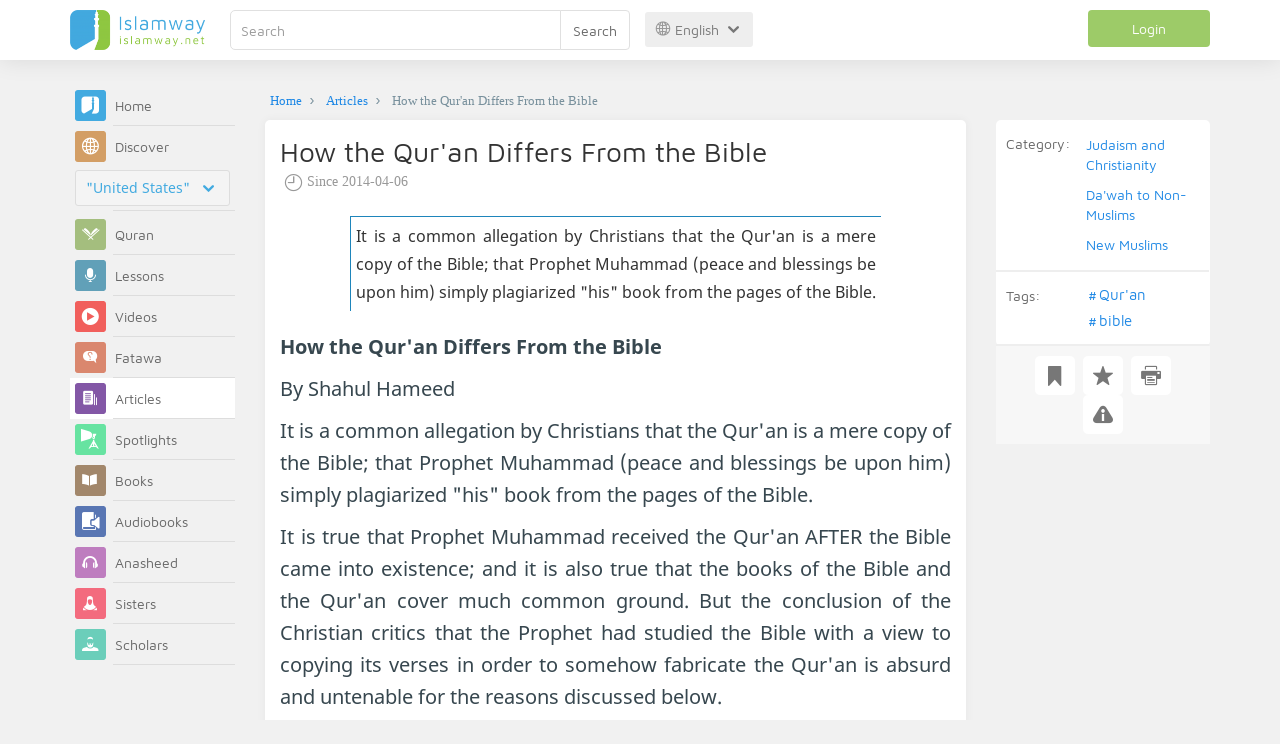

--- FILE ---
content_type: text/html; charset=UTF-8
request_url: https://en.islamway.net/article/25527/how-the-quran-differs-from-the-bible?__ref=c-rel&__score=1.5
body_size: 13210
content:
<!DOCTYPE html>
<html lang="en">
<head>
    <meta charset="utf-8">
    <title>How the Qur&#039;an Differs From the Bible  - Various Scholars - Islamway</title>
    <link rel="canonical" href="https://en.islamway.net/article/25527/how-the-quran-differs-from-the-bible"/>
                                <link rel="amphtml" href="https://en.islamway.net/amp/article/25527/how-the-quran-differs-from-the-bible"/>
                <meta name="viewport" content="width=device-width, initial-scale=1, maximum-scale=5">
    <link rel="preconnect" href="//static.islamway.net">
    <link rel="preload" href="//static.islamway.net/bundles/islamway/fonts/iw-icons-1.4.woff2" as="font" type="font/woff2" crossorigin>
            <link rel="preload" href="//static.islamway.net/bundles/islamway/fonts/maven-pro-v11-latin-regular.woff2" as="font" type="font/woff2" crossorigin>
        <link rel="preload" href="//static.islamway.net/bundles/islamway/fonts/noto-sans-v7-latin-regular.woff2" as="font" type="font/woff2" crossorigin>
        <meta http-equiv="X-UA-Compatible" content="IE=edge">
    <link rel="icon" type="image/x-icon" href="/favicon.ico"/>
    <meta name="theme-color" content="#3c763d"/>
    <meta name="description" content="It is a common allegation by Christians that the Qur'an is a mere copy of the Bible; that Prophet Muhammad (peace and blessings be upon him) simply plagiarized «his» book from the pages of the Bible.">
<meta name="keywords" content="Qur'an, bible">
<meta name="fb:admins" content="100001957972275">
<meta name="fb:app_id" content="1071389429539367">
<meta name="og:type" content="article">
<meta name="og:url" content="https://en.islamway.net/article/25527">
<meta name="og:title" content="How the Qur'an Differs From the Bible  - Various Scholars">
<meta name="og:description" content="It is a common allegation by Christians that the Qur'an is a mere copy of the Bible; that Prophet Muhammad (peace and blessings be upon him) simply plagiarized «his» book from the pages of the Bible.">
<meta name="twitter:card" content="summary">
<meta name="twitter:site" content="@IslamwayApps">
<meta name="twitter:title" content="How the Qur'an Differs From the Bible  - Various Scholars">
<meta name="twitter:description" content="It is a common allegation by Christians that the Qur'an is a mere copy of the Bible; that Prophet Muhammad (peace and blessings be upon him) simply plagiarized «his» book from the pages of the Bible.">

    
    
<script type="application/ld+json">
{
    "@context": "http://schema.org",
    "@type": "Article",
    "description": "It is a common allegation by Christians that the Qur'an is a mere copy of the Bible; that Prophet Muhammad (peace and blessings be upon him) simply plagiarized \"his\" book from the pages of the Bible.",
    "headline": "How the Qur'an Differs From the Bible ",
    "publisher": {
        "@type": "Organization",
        "logo": {
            "@type": "ImageObject",
            "encodingFormat": "png",
            "width": 210,
            "height": 60,
            "isFamilyFriendly": "True",
            "url": "https://static.islamway.net/bundles/islamway/images/logo-210x60-ar.png"
        },
        "name": "Islamway"
    },
    "aggregateRating": {
        "@type": "AggregateRating",
        "ratingCount": 8,
        "ratingValue": 5,
        "bestRating": 5,
        "worstRating": 1
    },
    "author": {
        "@type": "Person",
        "name": "Various Scholars"
    },
    "datePublished": "2014-04-06T00:00:00+0300",
    "dateModified": "2014-04-06T13:46:00+0300",
    "mainEntityOfPage": {
        "@type": "WebPage",
        "breadcrumb": {
            "@type": "BreadcrumbList",
            "itemListElement": [
                {
                    "@type": "ListItem",
                    "position": 1,
                    "item": {
                        "@id": "/",
                        "name": "Home"
                    }
                },
                {
                    "@type": "ListItem",
                    "position": 2,
                    "item": {
                        "@id": "/articles",
                        "name": "Articles"
                    }
                },
                {
                    "@type": "ListItem",
                    "position": 3,
                    "item": {
                        "@id": "/article/25527",
                        "name": "How the Qur'an Differs From the Bible "
                    }
                }
            ]
        }
    }
}
</script>
            <script>
        window.ga=window.ga||function(){(ga.q=ga.q||[]).push(arguments)};ga.l=+new Date;
        ga('create', 'UA-383411-1', {'cookieDomain': 'none','siteSpeedSampleRate': 20});
        ga('require', 'displayfeatures');
        ga('set', 'anonymizeIp', true);
        ga('send', 'pageview');
        ga('set', 'contentGroup3', 'islamw');
        ga('set', 'contentGroup5', window.matchMedia('(display-mode: standalone)').matches ? 'standalone' : 'browser');
    </script>
    <script async src='https://www.google-analytics.com/analytics.js'></script>

    <link rel="manifest" href="/manifest-en.json"/>
    <link rel="publisher" href="https://plus.google.com/112852462581299882836/"/>     <link rel="home" href="https://en.islamway.net/"/>
    <meta name="application-name" content="Islamway"/>
            <link rel="stylesheet" href="https://static.islamway.net/bundles/islamway/css/bootstrap-3.3.4.min.css">
                                            <link rel="stylesheet" href="https://static.islamway.net/assets/1.1.15/css/main_ltr.min.css">
                            <link rel="stylesheet" href="/bundles/islamway/css/ramadan1446.css">
        <style>
    .fatwarequest-user-email { color: #2196f3; }
    .entry-view .book-cover { width: 80%; max-width: 400px !important; }
    .post-details .img-wpr img { width: 100% }
    .entry-view .scholarBottom div.info a { color: #555; font-size: 11pt; }
    .brief-biography { font-size: 9pt; }
    @media (max-width: 480px) {
      .post-details #accordion .panel-body { padding: 15px 3px 3px; }
    }

    #content-wpr .entry-view .breadcrumbs, #content-wpr .collection-wpr .breadcrumbs { display: block; margin: 0; padding: 0 20px 10px; max-width: 100%; overflow: hidden; }
    #content-wpr .breadcrumbs ul { width: 800px; }
    #content-wpr .breadcrumbs li a, .breadcrumbs li span { font: 200 13px GE_SS !important; padding: 0; }
    #content-wpr .breadcrumbs li a span { color: #1e88e5; }
    #content-wpr .breadcrumbs li + li::before { content: ""; padding: 0; }

    #content-header.aggregate-173 .iw-panel {
        position: relative;
        margin-top: 0 !important;
        padding: 70px 30px !important;
        text-align: center;
        background-position: left bottom;
        background-repeat: no-repeat;
        background-size: cover;
        background-image: url(/bundles/islamway/images/ramadan-banner-bg.png);
        background-color: #42a9df;
    }
    
    #content-header.aggregate-178 .iw-panel, 
    #content-header.aggregate-182 .iw-panel, 
    #content-header.aggregate-184 .iw-panel, 
    #content-header.aggregate-186 .iw-panel, 
    #content-header.aggregate-188 .iw-panel,
	#content-header.aggregate-190 .iw-panel {
        position: relative;
        margin-top: 0 !important;
        padding: 70px 30px !important;
        text-align: center;
        background-position: left bottom;
        background-repeat: no-repeat;
        background-size: cover;
        background-color: #42a9df;
    }
    
    #content-header.aggregate-178 .iw-panel {
        background-image: url(/bundles/islamway/images/ramadan-1442-banner-bg-02.jpg);
    }
    
    #content-header.aggregate-182 .iw-panel {
        background-image: url(/bundles/islamway/images/ramadan-1443-banner-bg-02.jpg);
    }
    
    #content-header.aggregate-184 .iw-panel {
        background-image: url(/bundles/islamway/images/Lial-Ashr.png);
    }

    #content-header.aggregate-186 .iw-panel {
        background-image: url(/bundles/islamway/images/ramadan-1444-banner-bg-02.jpg);
    }

    #content-header.aggregate-188 .iw-panel {
        background-image: url(/bundles/islamway/images/ramadan-1445-banner-bg-02.jpg);
    }
	
	#content-header.aggregate-190 .iw-panel {
        background-image: url(/bundles/islamway/images/ramadan-1446-banner-bg-02.jpg);
    }

    #content-header.aggregate-173 h1 span, 
    #content-header.aggregate-178 h1 span, 
    #content-header.aggregate-182 h1 span, 
    #content-header.aggregate-184 h1 span, 
    #content-header.aggregate-186 h1 span, 
    #content-header.aggregate-188 h1 span,
    #content-header.aggregate-190 h1 span {
        display: none;
    }

    #content-header.aggregate-173 h1, 
    #content-header.aggregate-178 h1, 
    #content-header.aggregate-182 h1, 
    #content-header.aggregate-184 h1, 
    #content-header.aggregate-186 h1,
    #content-header.aggregate-188 h1,
    #content-header.aggregate-190 h1 {
        color: #fff !important;
        margin: 0 !important;
    }
    </style>
    <script>var isOldIE = false;</script>
    <!--[if lt IE 9]>
    <script>
        // <![CDATA[
    isOldIE = true;
    document.createElement('header');document.createElement('nav');document.createElement('main');document.createElement('footer');
    // ]]>
    </script>
    <![endif]-->
    <!--[if lte IE 9]>
    <script src="//static.islamway.net/bundles/islamway/js/respond-1.4.2.min.js"></script>
    <![endif]-->
</head>
<body class="ltr hover" itemscope itemtype="http://schema.org/WebPage">
<div class="main-wrapper">
    <header class="nav-onscroll nav-down" itemscope itemtype="http://schema.org/WPHeader">
        <div id="header-top">
            <div id="brand-bar">
                <div class="container">
                    <div class="brand-bar-search">
                        <div class="brand-logo">
                            <a href="/">
                                <img height="40" src="//static.islamway.net/bundles/islamway/images/en-logo.png" alt="Islamway">
                            </a>
                        </div>
                        <div id="search-wpr">
                            <a href="#" class="main-menu-trigger"><span class="icon-menu"></span><span class="hint">Main menu</span></a>
                            <form method="get" role="search" action="/search">
                                <div class="input-group">
                                    <label for="srch-term" class="sr-only">Search</label>
                                    <input type="text" class="form-control" placeholder="Search"
                                           name="query" id="srch-term" value="">
                                    <div class="input-group-btn">
                                        <button class="btn btn-default" type="submit">Search</button>
                                    </div>
                                </div>
                            </form>
                        </div>

                        <div class="language-picker dropdown">
                            <a href="#" class="dropdown-toggle" data-toggle="dropdown" aria-expanded="false" role="button">
                                <span class="icon-globe"></span>
                                English
                                <span class="arrow-down icon-arrow-down"></span>
                            </a>
                            <ul class="dropdown-menu" role="menu" aria-labelledby="language menu">
                                                                    <li role="presentation">
                                                                                    <a role="menuitem" tabindex="-1" class="ar" href="//ar.islamway.net/">العربية</a>
                                                                            </li>
                                                                    <li role="presentation">
                                                                                    <span role="menuitem" tabindex="-1" class="en">English</span>
                                                                            </li>
                                                                    <li role="presentation">
                                                                                    <a role="menuitem" tabindex="-1" class="fr" href="http://fr.islamway.net">français</a>
                                                                            </li>
                                                                    <li role="presentation">
                                                                                    <a role="menuitem" tabindex="-1" class="id" href="http://id.islamway.net">Bahasa Indonesia</a>
                                                                            </li>
                                                                    <li role="presentation">
                                                                                    <a role="menuitem" tabindex="-1" class="tr" href="http://tr.islamway.net">Türkçe</a>
                                                                            </li>
                                                                    <li role="presentation">
                                                                                    <a role="menuitem" tabindex="-1" class="fa" href="http://fa.islamway.net">فارسی</a>
                                                                            </li>
                                                                    <li role="presentation">
                                                                                    <a role="menuitem" tabindex="-1" class="es" href="http://es.islamway.net">español</a>
                                                                            </li>
                                                                    <li role="presentation">
                                                                                    <a role="menuitem" tabindex="-1" class="de" href="http://de.islamway.net">Deutsch</a>
                                                                            </li>
                                                                    <li role="presentation">
                                                                                    <a role="menuitem" tabindex="-1" class="it" href="http://it.islamway.net">italiano</a>
                                                                            </li>
                                                                    <li role="presentation">
                                                                                    <a role="menuitem" tabindex="-1" class="pt" href="http://pt.islamway.net">português</a>
                                                                            </li>
                                                                    <li role="presentation">
                                                                                    <a role="menuitem" tabindex="-1" class="zh" href="http://zh.islamway.net">中文</a>
                                                                            </li>
                                                            </ul>
                        </div>
                    </div>

                    <div class="brand-bar-user" data-intro-id="login" data-position='bottom' data-intro-text="Login gives you full site services while browsing">
                        <div id="user-menu">
                            <div class="membership-btns align-center col-xs-12">
    <div class="menu-container" >
        <a class="btn bg-green color-white header-btn"  data-toggle="modal" data-url="/login" data-target="#modalBox">Login</a>
    </div>
    <br>
</div>

                        </div>
                    </div>

                </div>
            </div>
        </div>
    </header>

    <div id="main-wpr" class="container">
        <div class="row">
            <div class="col-lg-2 col-md-3">
                <div id="main-menu" class="inner-menu">
                    <div class="dropdown phone-language-picker">
                        <a href="#" class="dropdown-toggle" data-toggle="dropdown" aria-expanded="false" role="button">
                            <span class="icon-globe"></span>
                            English
                            <span class="arrow-down icon-arrow-down"></span>
                        </a>
                        <ul class="dropdown-menu" role="menu" aria-labelledby="language menu">
                                                            <li role="presentation">
                                                                            <a role="menuitem" tabindex="-1" class="ar" href="//ar.islamway.net/">العربية</a>
                                                                    </li>
                                                            <li role="presentation">
                                                                            <span role="menuitem" tabindex="-1" class="en">English</span>
                                                                    </li>
                                                            <li role="presentation">
                                                                            <a role="menuitem" tabindex="-1" class="fr" href="http://fr.islamway.net">français</a>
                                                                    </li>
                                                            <li role="presentation">
                                                                            <a role="menuitem" tabindex="-1" class="id" href="http://id.islamway.net">Bahasa Indonesia</a>
                                                                    </li>
                                                            <li role="presentation">
                                                                            <a role="menuitem" tabindex="-1" class="tr" href="http://tr.islamway.net">Türkçe</a>
                                                                    </li>
                                                            <li role="presentation">
                                                                            <a role="menuitem" tabindex="-1" class="fa" href="http://fa.islamway.net">فارسی</a>
                                                                    </li>
                                                            <li role="presentation">
                                                                            <a role="menuitem" tabindex="-1" class="es" href="http://es.islamway.net">español</a>
                                                                    </li>
                                                            <li role="presentation">
                                                                            <a role="menuitem" tabindex="-1" class="de" href="http://de.islamway.net">Deutsch</a>
                                                                    </li>
                                                            <li role="presentation">
                                                                            <a role="menuitem" tabindex="-1" class="it" href="http://it.islamway.net">italiano</a>
                                                                    </li>
                                                            <li role="presentation">
                                                                            <a role="menuitem" tabindex="-1" class="pt" href="http://pt.islamway.net">português</a>
                                                                    </li>
                                                            <li role="presentation">
                                                                            <a role="menuitem" tabindex="-1" class="zh" href="http://zh.islamway.net">中文</a>
                                                                    </li>
                                                    </ul>
                    </div>
                    <ul id="activity-stream-tabs" class="list-inline">
    
    <li >
        <a href="/?tab=m">
            <i class="icon-logo-gray"></i>
            <span>Home</span>
        </a>
    </li>

        <li class="" data-intro-id="discover" data-position='bottom' data-intro-text="Browse the most interesting posts from visitors from your country or country of your choice">
        <a href="/?tab=h">
            <i class="icon-globe"></i>
            <span>Discover</span>
        </a>
        <input type="hidden" id="country-code" name="country-code" value="US">
        <div id="country-selector" class="btn-group" data-id="US">
          <a type="button" class="dropdown-toggle" data-toggle="dropdown" aria-haspopup="true" aria-expanded="false">
              "United States"
            <span class="arrow-down icon-arrow-down"></span>
          </a>
          <ul class="dropdown-menu">
            <li><a href="#" data-id="SA">Saudi Arabia</a></li>
            <li><a href="#" data-id="EG">Egypt</a></li>
            <li><a href="#" data-id="DZ">Algeria</a></li>
            <li><a href="#" data-id="MA">Morocco</a></li>
            <li class="countries-filter-search"><input id="country-filter" type="text" /></li>
            <li class="all-countries"></li>
          </ul>
        </div>
    </li>
</ul>
                    
    
<ul itemscope itemtype="http://schema.org/SiteNavigationElement">
            <li >
            <a itemprop="url" href="/recitations" title="Quran">
                <i class="icon-recitations"></i>
                <span itemprop="name">Quran</span>
            </a>
        </li>
            <li >
            <a itemprop="url" href="/lessons" title="Lessons">
                <i class="icon-lessons"></i>
                <span itemprop="name">Lessons</span>
            </a>
        </li>
            <li >
            <a itemprop="url" href="/videos" title="Videos">
                <i class="icon-videos"></i>
                <span itemprop="name">Videos</span>
            </a>
        </li>
            <li >
            <a itemprop="url" href="/fatawa" title="Fatawa">
                <i class="icon-fatawa"></i>
                <span itemprop="name">Fatawa</span>
            </a>
        </li>
            <li class="current">
            <a itemprop="url" href="/articles" title="Articles">
                <i class="icon-articles"></i>
                <span itemprop="name">Articles</span>
            </a>
        </li>
            <li >
            <a itemprop="url" href="/spotlights" title="Spotlights">
                <i class="icon-spotlights"></i>
                <span itemprop="name">Spotlights</span>
            </a>
        </li>
            <li >
            <a itemprop="url" href="/books" title="Books">
                <i class="icon-books"></i>
                <span itemprop="name">Books</span>
            </a>
        </li>
            <li >
            <a itemprop="url" href="/audiobooks" title="Audiobooks">
                <i class="icon-audiobooks"></i>
                <span itemprop="name">Audiobooks</span>
            </a>
        </li>
            <li >
            <a itemprop="url" href="/anasheed" title="Anasheed">
                <i class="icon-anasheed"></i>
                <span itemprop="name">Anasheed</span>
            </a>
        </li>
            <li >
            <a itemprop="url" href="http://sisters.islamway.net/forum/" title="Sisters">
                <i class="icon-sisters"></i>
                <span itemprop="name">Sisters</span>
            </a>
        </li>
            <li >
            <a itemprop="url" href="/scholars" title="Scholars">
                <i class="icon-scholars"></i>
                <span itemprop="name">Scholars</span>
            </a>
        </li>
    </ul>

                    <ul class="about-menu">
                        <li ><a href="/contact-forms/send">
                                <i class="icon-logo-gray icon-gray"></i>
                                <span>Contact Us</span>
                            </a></li>
                        <li >
                            <a href="/page/201/About%20Us">
                                <i class="icon-logo-gray icon-gray"></i>
                                <span>About Us</span>
                            </a>
                        </li>
                        <li >
                            <a href="/page/204/Ads">
                                <i class="icon-logo-gray icon-gray"></i>
                                <span>Ads</span>
                            </a>
                        </li>
                        <li>
                            <a class="back-to-old" onclick="ga('send', 'event', 'Back-to-old-version', 'https://en.islamway.net/article/25527/how-the-quran-differs-from-the-bible')" href="http://en.old.islamway.net/article/25527/how-the-quran-differs-from-the-bible?__ref=c-rel&amp;__score=1.5">
                                <i class="icon-logo-gray icon-gray"></i>
                                <span>Old site</span>
                            </a>
                        </li>
                    </ul>

                    <div class="about-sec">
                        <span class="copyrights">All rights reserved 1998 - 2026</span>
                        <div class="side-social-icons">
                            <ul>
                                <li><a target="_blank" rel="noopener noreferrer" href="https://www.facebook.com/Islamway.Eng" title="Facebook"><span class="icon-facebook-rounded"></span></a></li>
                                <li><a target="_blank" rel="noopener noreferrer" href="https://twitter.com/Islamway_En" title="Twitter"><span class="icon-twitter-rounded"></span></a></li>
                                <li><a target="_blank" rel="noopener noreferrer" href="https://www.pinterest.com/ArIslamway" title="Pinterest"><span class="icon-pinterest-rounded"></span></a></li>
                            </ul>

                        </div>

                        
                    </div>
                </div>
            </div>

            <div class="col-lg-10 col-md-9">

                <a class="starttour" href="javascript:void(0);" style="display: none">Help</a>
                <div class="ads_wrap">
                    <div class="ads-box-200x90 top_ad_small">
                        <div class="adunit" data-adunit="EN_200x90_W_top_allpages" data-dimensions="200x90" data-size-mapping="top-right-ads" itemscope itemtype="http://schema.org/WPAdBlock" style="margin:0 auto 15px auto;"></div>
                    </div>
                    <div class="ads-box-728x90 top_ad_big">
                        <div class="adunit" data-adunit="EN_728x90-320x100_WTM_top_allpages" data-size-mapping="top-left-ads" itemscope itemtype="http://schema.org/WPAdBlock" style=" margin:0 auto 15px auto;"></div>
                    </div>
                </div>
                <main class="row">
                    
                                                            <div id="content-wpr" class="col-sm-12">

                                                
                        
                                                
                        
                                        
                                                        <div class="content">
        <div class="row entry-view article" data-id="1111819">
            <div class="breadcrumbs">
    <ul>
          <li><a href="/" class="home" data-tip="Home"><span>Home</span></a></li>
          <li><a href="/articles"><span>Articles</span></a></li>
          <li><span>How the Qur'an Differs From the Bible </span></li>
        </ul>
</div>

            <div class="col-lg-9 col-md-12 col-sm-12">
                
                <div class="w-box post-details clear">
                    <div class="post-title">
                        <h1 class="title">How the Qur&#039;an Differs From the Bible </h1>
                                                    <div class="time"><span class="icon-time"></span>Since <span class="darker">2014-04-06</span></div>
                                            </div>
                                            <p id="entry-summary">It is a common allegation by Christians that the Qur&#039;an is a mere copy of the Bible; that Prophet Muhammad (peace and blessings be upon him) simply plagiarized &quot;his&quot; book from the pages of the Bible.</p>
                    
                    <div class="html">
        <p><strong>How the Qur&#39;an Differs From the Bible</strong></p><p>By Shahul Hameed</p><p>It is a common allegation by Christians that the Qur&#39;an is a mere copy of the Bible; that Prophet Muhammad (peace and blessings be upon him) simply plagiarized &quot;his&quot; book from the pages of the Bible.</p><p>It is true that Prophet Muhammad received the Qur&#39;an AFTER the Bible came into existence; and it is also true that the books of the Bible and the Qur&#39;an cover much common ground. But the conclusion of the Christian critics that the Prophet had studied the Bible with a view to copying its verses in order to somehow fabricate the Qur&#39;an is absurd and untenable for the reasons discussed below.</p><p><strong>Arabic Bible </strong></p><p>First, there was no Arabic translation of the Bible available during the Prophet&#39;s time, as Ernst W&uuml;rthwein informs us in his book, The Text of the Old Testament:</p><p>&quot;With the victory of Islam the use of Arabic spread widely and for Jews and Christians in the conquered lands it became the language of daily life. This gave rise to the need of Arabic versions of the Bible, which need was met by a number of versions mainly independent and concerned primarily for interpretation&quot; (W&uuml;rthwein 104).</p><p>Thus, the first translations of the Hebrew Bible in Arabic appeared after the advent of Islam. In fact, the oldest dated manuscript of the Old Testament in Arabic dates from the first half of the ninth century.</p><p>What about the New Testament?</p><p>Sidney H. Griffith, who has done extensive research on the appearance of Arabic and the New Testament says that:</p><p>&quot;The oldest dated manuscript containing the Gospels in Arabic is Sinai Arabic MS 72. Here the text of the four canonical Gospels is marked off according to the lessons of the temporal cycle of the Greek liturgical calendar of the Jerusalem Church. A colophon informs us that the MS was written by Stephen of Ramleh in the year 284 of the Arabs, i.e., 897 AD&quot; (Griffith 131&ndash;132).</p><p>And Prophet Muhammad (peace and blessings be upon him) had died in the first half of the seventh century, to be specific, in 632 CE.</p><p><strong>Unlettered Prophet</strong></p><p>Second, it would be ironic if the unlettered Prophet Muhammad (peace and blessings be upon him) could have studied and assimilated all the sources&mdash;Christian, Jewish, Zoroastrian, Hanif, and ancient Arab beliefs&mdash;before he compiled the Qur&#39;an. Indeed his illiteracy was acknowledged even by the enemies of Islam 1,400 years ago. And there is no record of the pagan Arabs in Makkah accusing Muhammad of pretending to be illiterate while actually being literate.</p><p>Allah the Almighty also answered this in the Qur&#39;an:</p><p>{<span  class="maroon">And thou wast not [able] to recite a Book before this [Book came] nor art thou [able] to transcribe it with thy right hand: in that case indeed would the talkers of vanities have doubted. Nay here are signs self-evident in the hearts of those endowed with knowledge: and none but the unjust reject Our signs</span>} [Al-`Ankabut:48&ndash;49].</p><p><strong>No Translation </strong></p><p>Third, the language of Muhammad was Arabic and the Qur&#39;an was revealed to him in Arabic. It is the original Arabic Qur&#39;an that is always called the Qur&#39;an, not any translation. But the language of the Old Testament was ancient Hebrew, and Jesus was a Jew who spoke Aramaic, which was a dialect of Hebrew, an Eastern Semitic language. But the books of the New Testament, including the Gospels, were written in Greek, a Western language, some time after Jesus Christ.</p><p>The Bible is a collection of writings produced at different points in history and authored by different writers. The many denominations of Christianity do not agree on the canon (the list of books accepted by the church as authoritative or divinely inspired) of the Christian Bible. Some of these books are not universally accepted. The Catholic Encyclopedia has this to say on the topic:</p><p>&quot;The idea of a complete and clear-cut canon of the New Testament existing from the beginning, that is from Apostolic times, has no foundation in history. The Canon of the New Testament, like that of the Old, is the result of a development, of a process at once stimulated by disputes with doubters, both within and without the Church, and retarded by certain obscurities and natural hesitations, and which did not reach its final term until the dogmatic definition of the Tridentine Council&quot; (&quot;Canon of the New Testament&quot;).</p><p>There is a lot of confusion about the earliest existing texts of the Bible. The oldest extant manuscript of the Bible is believed to be the Codex Vaticanus, (preserved in the Vatican Library), which is slightly older than the Codex Sinaiticus (preserved in the British Library), both of which were transcribed in the fourth century.</p><p>As for the story of Jesus, there were at least 50 gospels written in the first and second century CE. Four of them (Mathew, Mark, Luke, and John) were included in the official canon during the fourth century CE and are found today in every Bible. All of the original copies of the gospels were lost. What we have now are handwritten copies, which are an unknown number of replications removed from the originals.</p><p>Rudolf Bultmann, a prominent 20th-century professor of New Testament studies writes about the life of Jesus:</p><p>&quot;We can now know almost nothing concerning the life and personality of Jesus, since the early Christian sources show no interest in either, are moreover fragmentary and often legendary; and other sources about Jesus do not exist&quot; (Bultmann 8).</p><p>The earliest of the four gospels is Mark&#39;s and this was written sometime from 57 to 75 CE, according to scholars. The other gospels were composed much later than this, and the last of the four Gospels (John&#39;s) was probably written between 85 and 100 CE. All these gospels were originally in Greek and their authorship is a subject of dispute.</p><p><strong>Self-Reference</strong></p><p>The Bible does not contain self-reference; that is, the word Bible does not occur in the Bible. In fact, only certain Christian groups believe that the Bible &mdash; in its entirety &mdash; is the revealed word of God. The presence of so many contradictions and patently questionable ideas makes this claim untenable.</p><p>In comparison, the Qur&#39;an&#39;s claim to be the record of the word of Allah dictated to His Prophet is borne out by the following facts: The speaker in the Qur&#39;an is Allah talking directly to man, while the sayings of the Prophet (peace and blessings be upon him), called Hadith, are in other books. The Qur&#39;an repeatedly says that it is the word of Allah. It has self-reference; that is to say, it names itself 70 times as the Qur&#39;an.</p><p><strong>Memorization</strong></p><p>The verses of the Qur&#39;an were revealed to Prophet Muhammad (peace and blessings be upon him) in the course of 23 years of his life as the events in the unfolding development of the religion of Allah called for divine guidance. As soon as the Prophet received these verses, he dictated them to his disciples, who not only wrote them down, but also learned them by heart. There were so many people who had memorized the Qur&#39;an that we can say that from the first day of its revelation, the Qur&#39;an was in the hands and hearts of the people.</p><p>Before the death of the Prophet (peace and blessings be upon him), the whole of the Qur&#39;an was written down, examined, and verified by the Prophet himself. From that time onwards, it has remained safe from corruption, as several copies of it were in the possession of the Muslims. It was not possible to make any changes to its verses, even if someone wanted to do so, because a standard copy was preserved. Further, so many Muslims had memorized the Qur&#39;an that they would have recognized any changes. Moreover, God has promised in the Qur&#39;an :</p><p>{<span  class="maroon">Certainly, it was We Who revealed the Reminder (the Qur&#39;an) and certainly We shall preserve it</span>} [Al-Hijr:9].</p><p>At the time of the Prophet&#39;s death, a number of the Prophet&#39;s Companions already had assembled the portions of the Qur&#39;an with them into a volume. It was during the time of the first caliph, Abu Bakr, that a leading scholar and scribe of the Prophet, Zayd ibn Thabit, was appointed to compile an official version. After meticulous work, he prepared the official collection (mushaf).</p><p><strong>Incorruptibility</strong></p><p>One of the foremost reasons for the Qur&#39;an&#39;s continued incorruptibility is that it has been preserved in its original language, unlike the Bible. No one in the Muslim world has ever thought to supersede it with a translation. Thus the Qur&#39;an we have today is the same Qur&#39;an that the Prophet (peace and blessings be upon him) received from Allah. Its authenticity and genuineness therefore, are unimpeachable.</p><p>One of the miracles of the Qur&#39;an, which was revealed 14 centuries ago, is the fact that it can be read and understood by the Arabic-speaking people living today. Every language undergoes changes as time passes, and one or two hundred years is long enough for a language to undergo substantial changes. Thus anyone who knows the rudiments of the history of languages knows that logically it should be impossible for the Arabic-speaking peoples of today to read and understand a book 14 centuries old.</p><p>And yet, every day, every hour, every minute, in fact every second of the 24 hours of the 365 days of every year of the past centuries has been alive with the reading and study of the Qur&#39;anic verses. And it goes on into the future. The volume and scope of it multiplies in every imaginable way with the coming of the multimedia. This started at the time of the Prophet and it has continued unceasingly till the present day, making this the ever-present miracle of Prophet Muhammad rivaling all other miracles.</p><p>Allah says:&nbsp;</p><p>{<span  class="maroon">This is the Book; in it is Sure Guidance, no doubt, for those who are God-conscious</span>} [Al-Baqarah:2]. In another verse we read {<span  class="maroon">And say: &quot;The Truth has arrived, and Falsehood perished; for Falsehood is bound to perish&quot;</span>} [Al-Israa&#39;:81].</p><p>References</p><ul><li>Bultmann, Rudolf. Jesus and the Word. Charles Scribner&#39;s Sons, New York, 1958</li><li>&quot;Canon of the New Testament.&quot; Catholic Encyclopedia (www.newadvent.org).</li><li>Griffith, Sidney H. &quot;The Gospel in Arabic: An Enquiry into Its Appearance in the First Abbasid Century.&quot; in Oriens Christianus, volume 69, pp. 131-132.</li><li>W&uuml;rthwein, Ernst. The Text of the Old Testament. Grand Rapids, Michigan: William B. Eerdmans Publishing Company, 1988.</li></ul>
  </div>

<div class="html">
  Source: http://www.onislam.net/english/shariah/quran/facts-and-fallacies/423288-how-the-quran-differs-from-the-bible.html
</div>

                    
                    
                                            <div class="scholarBottom clear">
                            <div class="avatar"><a href="/scholar/701/various-scholars">
                                                                            <img class="avatar" src="/uploads/authors/_60x60/no-photo.png" alt="Various Scholars">
                                                                    </a></div>
                            <div class="info">
                                <h3 class="user-name"><a href="/scholar/701/various-scholars">Various Scholars</a></h3>
                                                                                                    <div class="small-follow-btn" >
                                        <div friendship-options class="grp-container">

                    <button type="button" class="btn-solid btn-color2"
                friendship-option="follow"
                data-url="/user/701/social/follow">
            Follow
        </button>
    
</div>


                                    </div>
                                                            </div>
                            <span id="author-tools" data-author="701" class="pull-right"></span>
                        </div>
                    
                                            <div class="clearfix"></div>
                        <ul class="entry-ctrls post-actions" data-id="1111819">
                            <li><a class="act icon-like " href="#" data-toggle="tooltip" data-placement="top" title="Like"></a><span class="up-votes">8</span></li>
                                                        <li><a class="act icon-dislike " href="#" data-toggle="tooltip" data-placement="top" title="Dislike"></a> <span class="down-votes">0</span></li>
                                                        <li><span class="icon-views"></span><span class="views-count">39,553</span></li>
                        </ul>
                        <div class="share-ctrls post-sharing">
                            <span>Share</span>
                                                        <div class="sharing-icons size-32 horizontal clearfix" data-url="http://iswy.co/e11tob" data-title="How the Qur&#039;an Differs From the Bible  - Various Scholars" data-image=""></div>
                            <div class="modal fade" id="share-dialog" tabindex="-1" role="dialog" aria-labelledby="share-dialog-title" aria-hidden="true">
  <div class="modal-dialog">
    <div class="modal-content">
      <div class="modal-header">
        <button type="button" class="close" data-dismiss="modal" aria-label="Close"><span aria-hidden="true">&times;</span></button>
        <h4 class="modal-title" id="share-dialog-title">Share</h4>
      </div>
      <div class="modal-body">
        <textarea id="sharing-text" rows="5" style="width:100%"></textarea>
        <input type="hidden" id="shared-entry" value="" />
      </div>
      <div class="modal-footer" style="margin:10px 20px;">
        <div class="pull-right">
          <ul id="micropost-audience-dropdown" style="margin-top: 16px; margin-bottom: 0;">
            <input type="hidden" id="micropost-audience" value="1">
            <li class="dropdown" style="line-height: 20px;">
              <a href="#" class="dropdown-toggle" data-toggle="dropdown">All <b class="caret"></b></a>
              <ul class="dropdown-menu">
                <li><a href="#" audience="1">Public</a></li>
                <li><a href="#" audience="2">Followers of Followers</a></li>
                <li><a href="#" audience="4">Followers</a></li>
                <li><a href="#" audience="8">Only me</a></li>
              </ul>
            </li>
          </ul>
        </div>

        <button type="button" class="btn btn-default" data-dismiss="modal">Cancel</button>
        <button type="button" id="share-btn" class="btn btn-primary">Share</button>
      </div>
    </div>
  </div>
</div>
                        </div>
                                        <div class="clearfix"></div>
                </div>

                <div class="post-properties-box">
                    <ul class="entry-properties">
                                                    <li class="classification">
                                <span class="entry-properties-title">Category:</span>
                                <div class="entry-properties-content">
                                    <ul class="list-inline">
                                                                                    <li><a href="/category/4">Judaism and Christianity</a></li>
                                                                                    <li><a href="/category/55">Da&#039;wah to Non-Muslims</a></li>
                                                                                    <li><a href="/category/2021">New Muslims</a></li>
                                                                            </ul>
                                </div>
                            </li>
                                                                                            </ul>

                                            <ul id="tags">
                            <li>
                                <span class="entry-properties-title">Tags:</span>
                                <div class="entry-properties-content">
                                                                            <a class="tag" href="/tag/Qur%27an"><span class="hash">#</span>Qur&#039;an</a>
                                                                            <a class="tag" href="/tag/bible"><span class="hash">#</span>bible</a>
                                                                    </div>
                            </li>
                        </ul>
                                    </div>

                
                                    <div id="related" class="mobile">
                        <h3 class="text-center">Related topics...</h3>
                        <div class="related-slider">
                                                                                                                            
                                                                
                                                                
                                                                
                                <div class="item">
                                    <div class="box-related" >
                                        <div class="related-item-thumb">
                                            <a href="/article/8232?__ref=c-rel&amp;__score=0.7" class="related-thumb-articles" >
                                                <span class="icon-articles"></span>
                                            </a>
                                        </div>
                                        <div class="related-item-content">
                                            <h3>
                                                <a href="/article/8232/the-bible-led-me-to-islam?__ref=c-rel&amp;__score=0.7">The Bible Led Me To Islam</a>
                                            </h3>
                                            
                                        </div>
                                    </div>
                                </div>

                                                                                                                            
                                                                
                                                                
                                                                
                                <div class="item">
                                    <div class="box-related" >
                                        <div class="related-item-thumb">
                                            <a href="/article/8453?__ref=c-rel&amp;__score=0.6" class="related-thumb-articles" >
                                                <span class="icon-articles"></span>
                                            </a>
                                        </div>
                                        <div class="related-item-content">
                                            <h3>
                                                <a href="/article/8453/bible-compared-to-quran?__ref=c-rel&amp;__score=0.6">Bible Compared to Quran</a>
                                            </h3>
                                            
                                        </div>
                                    </div>
                                </div>

                                                                                                                            
                                                                
                                                                
                                                                
                                <div class="item">
                                    <div class="box-related" >
                                        <div class="related-item-thumb">
                                            <a href="/article/12393?__ref=c-rel&amp;__score=0.6" class="related-thumb-articles" >
                                                <span class="icon-articles"></span>
                                            </a>
                                        </div>
                                        <div class="related-item-content">
                                            <h3>
                                                <a href="/article/12393/the-quran-a-book-you-can-believe-in?__ref=c-rel&amp;__score=0.6">The Quran...A Book You Can Believe In</a>
                                            </h3>
                                            
                                        </div>
                                    </div>
                                </div>

                                                                                                                            
                                                                
                                                                
                                                                
                                <div class="item">
                                    <div class="box-related" >
                                        <div class="related-item-thumb">
                                            <a href="/article/8391?__ref=c-rel&amp;__score=0.6" class="related-thumb-articles" >
                                                <span class="icon-articles"></span>
                                            </a>
                                        </div>
                                        <div class="related-item-content">
                                            <h3>
                                                <a href="/article/8391/islam-cracks-the-code?__ref=c-rel&amp;__score=0.6">Islam Cracks The Code</a>
                                            </h3>
                                            
                                        </div>
                                    </div>
                                </div>

                                                                                                                            
                                                                
                                                                
                                                                
                                <div class="item">
                                    <div class="box-related" >
                                        <div class="related-item-thumb">
                                            <a href="/article/8385?__ref=c-rel&amp;__score=0.6" class="related-thumb-articles" >
                                                <span class="icon-articles"></span>
                                            </a>
                                        </div>
                                        <div class="related-item-content">
                                            <h3>
                                                <a href="/article/8385/jesus-son-of-mary-part-2-of-5-the-message-of-jesus?__ref=c-rel&amp;__score=0.6">Jesus, son of Mary (part 2 of 5): The Message of Jesus</a>
                                            </h3>
                                            
                                        </div>
                                    </div>
                                </div>

                                                                                                                            
                                                                
                                                                
                                                                
                                <div class="item">
                                    <div class="box-related" >
                                        <div class="related-item-thumb">
                                            <a href="/article/13977?__ref=c-rel&amp;__score=0.6" class="related-thumb-articles" >
                                                <span class="icon-articles"></span>
                                            </a>
                                        </div>
                                        <div class="related-item-content">
                                            <h3>
                                                <a href="/article/13977/islam-birthright-of-adams-children?__ref=c-rel&amp;__score=0.6">Islam - Birthright of Adam&#039;s Children</a>
                                            </h3>
                                            
                                        </div>
                                    </div>
                                </div>

                                                    </div>
                    </div>
                
                                    <div class="iw-panel" style="padding: 15px">
                        <div class="ads_wrap_box">
  <div class="ads_wrap">
    <div class="ads-box-300x250 ad_r">
      <div class="adunit" data-adunit="AR_300x250_WTM_middleR_allpages" data-dimensions="300x250" itemscope itemtype="http://schema.org/WPAdBlock"></div>
    </div>
    <div class="ads-box-300x250 ad_l">
      <div class="adunit" data-adunit="AR_300x250_WTM_middleL_allpages" data-dimensions="300x250" itemscope itemtype="http://schema.org/WPAdBlock"></div>
    </div>
  </div>
</div>
                    </div>
                
                            </div>
            <div id="entry-sidepane" class="col-lg-3 col-md-12 col-sm-12 mb-md-100">
                <div class="toolbar post-toolbar">
                    <a href="#" class="act bookmark icon-bookmark" title="Save"></a>
                    <a href="#" class="act favourite icon-favourite" title="Add to favorites"></a>
                                            <a href="/article/25527/printable" class="print icon-print" title="Printable version"></a>
                                        <a class="act report icon-report" href="/article/25527/report-problem" title="Report a problem"></a>
                </div>

                                    <div class="ads-box-200x200 visible-lg">
                        <div class="adunit" data-adunit="AR_200x200_W_left_entrypages" data-dimensions="200x200" itemscope itemtype="http://schema.org/WPAdBlock" style="margin: 0 auto 20px;"></div>
                    </div>
                            </div>
        </div>
    </div>
                    </div>

                                    </main>
            </div>
        </div>
    </div>

            <div class="off-screen">
        <div id="player-wpr"></div>
    </div>
</div>

<a id="gotop" class="fly-button" title="Scroll to top" onclick="ga('send', 'event', 'Back-to-top', 'https://en.islamway.net/article/25527/how-the-quran-differs-from-the-bible')"><i class="arrow-down icon-arrow-up"></i></a>

<script src="https://static.islamway.net/bundles/islamway/js/lab-2.0.3.min.js"></script>
<script>
    if('serviceWorker' in navigator) {
        navigator.serviceWorker.register('/service-worker-1.0.1.js');
    }

    if(window.ga && ga.loaded) {
        window.addEventListener('error', function(e) {
            ga('send', 'exception', { 'exDescription': e.message, 'exFatal': false });
        });

        window.addEventListener('beforeinstallprompt', function(e) {
            e.userChoice.then(function(choiceResult) {
                if(choiceResult.outcome == 'dismissed') {
                    ga('send', 'event', 'PWA', 'Cancel');
                } else {
                    ga('send', 'event', 'PWA', 'Install');
                }
            });
        });
    }

    var __domReadyHandlerExecuted = false;
    window.onload = function() {
        runDeferredScripts();
    };
    var imgLoader = "//static.islamway.net/bundles/islamway/images/loading/horizontal.gif";
    var modalTitle = "Loading ...";
    var BaseUrl = "";
    var CDN_HOST = '//static.islamway.net';
    CONFIG = {
        InternalSharing: true,
        FacebookAppId: '1071389429539367',
        TwitterAccount: 'ArIslamway',
        UsePlayerOnMobile: true,
        jwplayerVersion: '8.4.0',
        jwplayerKey: ''
    };

    $LAB
        .setOptions({
            BasePath: location.protocol + '//static.islamway.net/bundles/',
            AlwaysPreserveOrder: true
        })
        .script('islamway/js/jquery-' + (isOldIE ? '1.12.4' : '3.1.1') + '.min.js')
        .script('islamway/js/bootstrap-3.3.4.min.js')
        
                        .script('//static.islamway.net/assets/1.1.15/js/main_en.min.js')
                
                
        
                                        
                .wait(function () {
            $(function () {
                setupLayout();
                setupFollowButtons();
                bootbox.setLocale('en');

                        
    function movePropertiesBox(mq) {
      if(!mq.matches) {
        $('.post-details').eq(0).after($('.post-properties-box'));
      } else {
        $('#entry-sidepane').prepend($('.post-properties-box'));
      }
    }

    var xsMediaQuery = window.matchMedia('(min-width: 1200px)');
    xsMediaQuery.addListener(movePropertiesBox);
    movePropertiesBox(xsMediaQuery);
    setupEntryControls('.entry-view');
    $(document).on('focus', '.comments textarea', function() { ifLoggedIn(function() {  }) });

                        __domReadyHandlerExecuted = true;
                $(document).on('click', 'a.back-to-old', function(ev) {
                    var date = new Date();
                    date.setTime(date.getTime() + (30 * 24 * 60 * 60 * 1000));
                    document.cookie = '_prefered_version=2;expires=' + date.toUTCString() + ';domain=.islamway.net;path=/';
                });

                // Google Analytics Events:
                if (window.ga && ga.loaded) {
                    $(document).on('click', '#main-menu ul > li > a', function () {
                        ga('send', 'event', 'main-menu', $(this).attr('href'));
                    });
                    $(document).on('click', 'div.sharing-icons > a', function () {
                        ga('send', 'event', 'Share', $(this).attr('class'));
                    });
                    $(document).on('click', 'a.term', function () {
                        ga('send', 'event', 'Search', 'keyword-link', $(this).text());
                    });
                }
            });
        })
    ;

    function runDeferredScripts() {
        if(__domReadyHandlerExecuted) {
            setupMediaPlayer();
                
    if(typeof playerConfig !== 'undefined') {
      for(key in playerConfig) {
        jwplayer(key).setup(playerConfig[key]);
        jwplayer(key).on('play', function(e) {
          ga('send', 'event', 'Play-FromEntryPage');
        });
      }
    }

    setupRelatedEntriesSlider();

    $(".comments-form-container").each(function() {
      var href = $(this).data('href');
      $(this).load(href);
    });
    
    if($('[data-toggle="popover"][data-content]').length) {
      $('[data-toggle="popover"][data-content]').popover();
    }
                        setupAds();
                    } else {
            setTimeout(runDeferredScripts, 50);
        }
    }

    window.addEventListener('beforeunload', function () {
        document.getElementById('content-wpr').classList.add('animate-out');
    });
</script>
    

    

<!-- Islam Chat code -->
<script type="text/javascript">
window.__lc = window.__lc || {};
window.__lc.license = 7499411;
window.__lc.chat_between_groups = false;
(function() {
var lc = document.createElement('script'); lc.type = 'text/javascript'; lc.async = true;
lc.src = ('https:' == document.location.protocol ? 'https://' : 'http://') + 'cdn.livechatinc.com/tracking.js';
var s = document.getElementsByTagName('script')[0]; s.parentNode.insertBefore(lc, s);
})();
</script>
<script defer src="https://static.cloudflareinsights.com/beacon.min.js/vcd15cbe7772f49c399c6a5babf22c1241717689176015" integrity="sha512-ZpsOmlRQV6y907TI0dKBHq9Md29nnaEIPlkf84rnaERnq6zvWvPUqr2ft8M1aS28oN72PdrCzSjY4U6VaAw1EQ==" data-cf-beacon='{"version":"2024.11.0","token":"3933c778bbe74c67b8539e367844ccbb","r":1,"server_timing":{"name":{"cfCacheStatus":true,"cfEdge":true,"cfExtPri":true,"cfL4":true,"cfOrigin":true,"cfSpeedBrain":true},"location_startswith":null}}' crossorigin="anonymous"></script>
</body>
</html>


--- FILE ---
content_type: text/html; charset=utf-8
request_url: https://www.google.com/recaptcha/api2/aframe
body_size: 267
content:
<!DOCTYPE HTML><html><head><meta http-equiv="content-type" content="text/html; charset=UTF-8"></head><body><script nonce="hhQJqYAxlKLo71Eui6X2Eg">/** Anti-fraud and anti-abuse applications only. See google.com/recaptcha */ try{var clients={'sodar':'https://pagead2.googlesyndication.com/pagead/sodar?'};window.addEventListener("message",function(a){try{if(a.source===window.parent){var b=JSON.parse(a.data);var c=clients[b['id']];if(c){var d=document.createElement('img');d.src=c+b['params']+'&rc='+(localStorage.getItem("rc::a")?sessionStorage.getItem("rc::b"):"");window.document.body.appendChild(d);sessionStorage.setItem("rc::e",parseInt(sessionStorage.getItem("rc::e")||0)+1);localStorage.setItem("rc::h",'1769105227631');}}}catch(b){}});window.parent.postMessage("_grecaptcha_ready", "*");}catch(b){}</script></body></html>